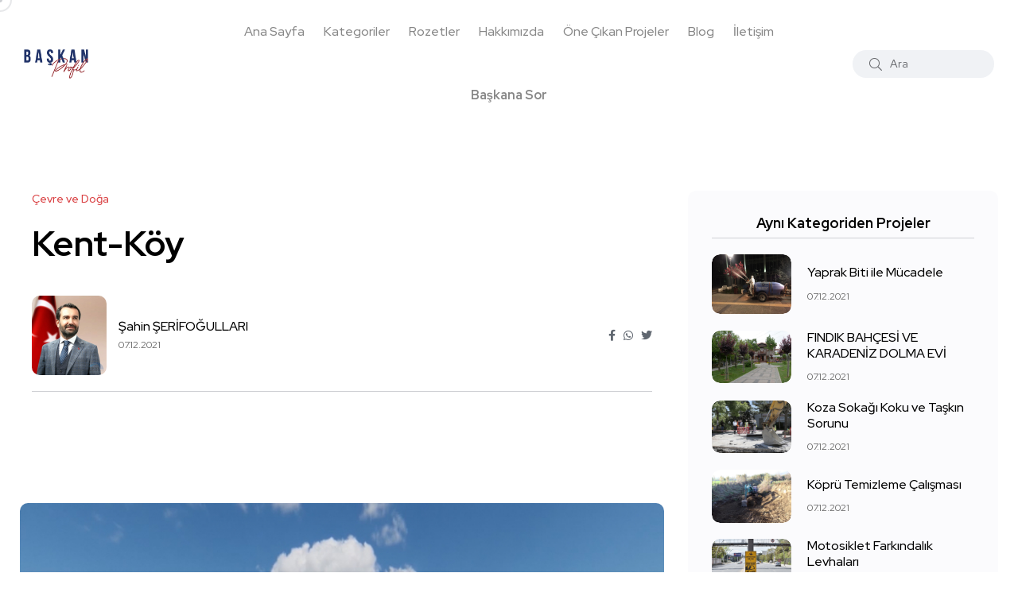

--- FILE ---
content_type: text/html; charset=UTF-8
request_url: https://baskanprofil.com/proje/kent-koy
body_size: 7681
content:


<!doctype html>
<html class="no-js" lang="tr">

<head>
	<script>(function(w,d,s,l,i){w[l]=w[l]||[];w[l].push({'gtm.start':
new Date().getTime(),event:'gtm.js'});var f=d.getElementsByTagName(s)[0],
j=d.createElement(s),dl=l!='dataLayer'?'&l='+l:'';j.async=true;j.src=
'https://www.googletagmanager.com/gtm.js?id='+i+dl;f.parentNode.insertBefore(j,f);
})(window,document,'script','dataLayer','GTM-WDQKT39');</script>
	<base href="https://baskanprofil.com/"/>
    <meta charset="utf-8">
    <meta http-equiv="x-ua-compatible" content="ie=edge">
    <title>Kent-Köy - Şahin ŞERİFOĞULLARI | Başkan Profil</title>
    <meta name="robots" content="index"/>
    <meta name="keywords" content=""/>
    <meta name="description" content="Başkan Profil ile Kent-Köy hakkında daha fazla bilgi edinin."/>
    <meta name="viewport" content="width=device-width, initial-scale=1, shrink-to-fit=no">
    <!-- Favicon -->
    <link rel="shortcut icon" type="image/x-icon" href="assets/images/favicon.png">

    <!-- CSS
    ============================================ -->

    <!-- Bootstrap CSS -->
    <link rel="stylesheet" href="assets/css/vendor/bootstrap.min.css">
    <link rel="stylesheet" href="assets/css/vendor/font-awesome.css">
    <link rel="stylesheet" href="assets/css/vendor/slick.css">
    <link rel="stylesheet" href="assets/css/vendor/slick-theme.css">
    <link rel="stylesheet" href="assets/css/vendor/base.css">
    <link rel="stylesheet" href="assets/css/plugins/plugins.css">
    <link rel="stylesheet" href="assets/css/style.css">

</head>

<body>
	<noscript><iframe src="https://www.googletagmanager.com/ns.html?id=GTM-WDQKT39"
height="0" width="0" style="display:none;visibility:hidden"></iframe></noscript>
    <div class="main-wrapper">
        <div class="mouse-cursor cursor-outer"></div>
        <div class="mouse-cursor cursor-inner"></div>


        <!-- Start Header -->
        <header class="header axil-header  header-light header-sticky ">
            <div class="header-wrap">
                <div class="row justify-content-between align-items-center">
                    <div class="col-xl-2 col-lg-2 col-md-2 col-sm-3 col-12">
                        <div class="logo">
                            <a href="/">
                                <img class="dark-logo" src="assets/images/logo/logo.png" alt="Başkan Profil Logo">
                                <img class="light-logo" src="assets/images/logo/logo-light.png" alt="Başkan Profil Logo">
                            </a>
                        </div>
                    </div>

                    <div class="col-xl-8 col-lg-8 d-none d-xl-block">
                        <div class="mainmenu-wrapper">
                            <nav class="mainmenu-nav">
    <!-- Start Mainmanu Nav -->
    <ul class="mainmenu">
        <li class="menu-item"><a href="/">Ana Sayfa</a>
        </li>

        <li class="menu-item-has-children"><a href="javascript:void(0)">Kategoriler</a>
            <ul class="axil-submenu">
                                    <li>
                        <a class="hover-flip-item-wrapper" href="kart/kultur-sanat">
                                                    <span class="hover-flip-item">
                        <span data-text="Kültür Sanat">Kültür Sanat</span>
                                                    </span>
                        </a>
                    </li>
                                    <li>
                        <a class="hover-flip-item-wrapper" href="kart/kadin">
                                                    <span class="hover-flip-item">
                        <span data-text="Kadın">Kadın</span>
                                                    </span>
                        </a>
                    </li>
                                    <li>
                        <a class="hover-flip-item-wrapper" href="kart/cevre-ve-doga">
                                                    <span class="hover-flip-item">
                        <span data-text="Çevre ve Doğa">Çevre ve Doğa</span>
                                                    </span>
                        </a>
                    </li>
                                    <li>
                        <a class="hover-flip-item-wrapper" href="kart/65-yas">
                                                    <span class="hover-flip-item">
                        <span data-text="65+ Yaş">65+ Yaş</span>
                                                    </span>
                        </a>
                    </li>
                                    <li>
                        <a class="hover-flip-item-wrapper" href="kart/afet-yonetimi">
                                                    <span class="hover-flip-item">
                        <span data-text="Afet Yönetimi">Afet Yönetimi</span>
                                                    </span>
                        </a>
                    </li>
                                    <li>
                        <a class="hover-flip-item-wrapper" href="kart/engelsiz">
                                                    <span class="hover-flip-item">
                        <span data-text="Engelsiz">Engelsiz</span>
                                                    </span>
                        </a>
                    </li>
                                    <li>
                        <a class="hover-flip-item-wrapper" href="kart/cocuk">
                                                    <span class="hover-flip-item">
                        <span data-text="Çocuk">Çocuk</span>
                                                    </span>
                        </a>
                    </li>
                                    <li>
                        <a class="hover-flip-item-wrapper" href="kart/sosyal-yardimlasma">
                                                    <span class="hover-flip-item">
                        <span data-text="Sosyal Yardımlaşma">Sosyal Yardımlaşma</span>
                                                    </span>
                        </a>
                    </li>
                                    <li>
                        <a class="hover-flip-item-wrapper" href="kart/avrupa-birligi">
                                                    <span class="hover-flip-item">
                        <span data-text="Avrupa Birliği">Avrupa Birliği</span>
                                                    </span>
                        </a>
                    </li>
                                    <li>
                        <a class="hover-flip-item-wrapper" href="kart/cinsiyet-esitligi">
                                                    <span class="hover-flip-item">
                        <span data-text="Cinsiyet Eşitliği">Cinsiyet Eşitliği</span>
                                                    </span>
                        </a>
                    </li>
                                    <li>
                        <a class="hover-flip-item-wrapper" href="kart/hayvan-haklari">
                                                    <span class="hover-flip-item">
                        <span data-text="Hayvan Hakları">Hayvan Hakları</span>
                                                    </span>
                        </a>
                    </li>
                                    <li>
                        <a class="hover-flip-item-wrapper" href="kart/ogrenci">
                                                    <span class="hover-flip-item">
                        <span data-text="Öğrenci">Öğrenci</span>
                                                    </span>
                        </a>
                    </li>
                                    <li>
                        <a class="hover-flip-item-wrapper" href="kart/turizm">
                                                    <span class="hover-flip-item">
                        <span data-text="Turizm">Turizm</span>
                                                    </span>
                        </a>
                    </li>
                                    <li>
                        <a class="hover-flip-item-wrapper" href="kart/istihdam">
                                                    <span class="hover-flip-item">
                        <span data-text="İstihdam">İstihdam</span>
                                                    </span>
                        </a>
                    </li>
                                    <li>
                        <a class="hover-flip-item-wrapper" href="kart/spor">
                                                    <span class="hover-flip-item">
                        <span data-text="Spor">Spor</span>
                                                    </span>
                        </a>
                    </li>
                                    <li>
                        <a class="hover-flip-item-wrapper" href="kart/saglik">
                                                    <span class="hover-flip-item">
                        <span data-text="Sağlık">Sağlık</span>
                                                    </span>
                        </a>
                    </li>
                                    <li>
                        <a class="hover-flip-item-wrapper" href="kart/egitim">
                                                    <span class="hover-flip-item">
                        <span data-text="Eğitim">Eğitim</span>
                                                    </span>
                        </a>
                    </li>
                                    <li>
                        <a class="hover-flip-item-wrapper" href="kart/teknoloji">
                                                    <span class="hover-flip-item">
                        <span data-text="Teknoloji">Teknoloji</span>
                                                    </span>
                        </a>
                    </li>
                                    <li>
                        <a class="hover-flip-item-wrapper" href="kart/uretim">
                                                    <span class="hover-flip-item">
                        <span data-text="Üretim">Üretim</span>
                                                    </span>
                        </a>
                    </li>
                                    <li>
                        <a class="hover-flip-item-wrapper" href="kart/girisimcilik">
                                                    <span class="hover-flip-item">
                        <span data-text="Girişimcilik">Girişimcilik</span>
                                                    </span>
                        </a>
                    </li>
                                    <li>
                        <a class="hover-flip-item-wrapper" href="kart/yonetim">
                                                    <span class="hover-flip-item">
                        <span data-text="Yönetim">Yönetim</span>
                                                    </span>
                        </a>
                    </li>
                            </ul>
        </li>
        <li class="menu-item-has-children"><a href="javascript:void(0)">Rozetler</a>
            <ul class="axil-submenu">
                                    <li>
                        <a class="hover-flip-item-wrapper" href="rozet/yoksulluga-son">
                                                    <span class="hover-flip-item">
                        <span data-text="Yoksulluğa Son">Yoksulluğa Son</span>
                                                    </span>
                        </a>
                    </li>
                                    <li>
                        <a class="hover-flip-item-wrapper" href="rozet/acliga-son">
                                                    <span class="hover-flip-item">
                        <span data-text="Açlığa Son">Açlığa Son</span>
                                                    </span>
                        </a>
                    </li>
                                    <li>
                        <a class="hover-flip-item-wrapper" href="rozet/saglik-ve-kaliteli-yasam">
                                                    <span class="hover-flip-item">
                        <span data-text="Sağlık ve Kaliteli Yaşam">Sağlık ve Kaliteli Yaşam</span>
                                                    </span>
                        </a>
                    </li>
                                    <li>
                        <a class="hover-flip-item-wrapper" href="rozet/nitelikli-egitim">
                                                    <span class="hover-flip-item">
                        <span data-text="Nitelikli Eğitim">Nitelikli Eğitim</span>
                                                    </span>
                        </a>
                    </li>
                                    <li>
                        <a class="hover-flip-item-wrapper" href="rozet/toplumsal-cinsiyet-esitligi">
                                                    <span class="hover-flip-item">
                        <span data-text="Toplumsal Cinsiyet Eşitliği">Toplumsal Cinsiyet Eşitliği</span>
                                                    </span>
                        </a>
                    </li>
                                    <li>
                        <a class="hover-flip-item-wrapper" href="rozet/temiz-su-ve-sanitasyon">
                                                    <span class="hover-flip-item">
                        <span data-text="Temiz Su ve Sanitasyon">Temiz Su ve Sanitasyon</span>
                                                    </span>
                        </a>
                    </li>
                                    <li>
                        <a class="hover-flip-item-wrapper" href="rozet/erisilebilir-ve-temiz-enerji">
                                                    <span class="hover-flip-item">
                        <span data-text="Erişilebilir ve Temiz Enerji">Erişilebilir ve Temiz Enerji</span>
                                                    </span>
                        </a>
                    </li>
                                    <li>
                        <a class="hover-flip-item-wrapper" href="rozet/insana-yakisir-is-ve-ekonomik-buyume">
                                                    <span class="hover-flip-item">
                        <span data-text="İnsana Yakışır İş ve Ekonomik Büyüme">İnsana Yakışır İş ve Ekonomik Büyüme</span>
                                                    </span>
                        </a>
                    </li>
                                    <li>
                        <a class="hover-flip-item-wrapper" href="rozet/sanayi-yenilikcilik-ve-altyapi">
                                                    <span class="hover-flip-item">
                        <span data-text="Sanayi, Yenilikçilik ve Altyapı">Sanayi, Yenilikçilik ve Altyapı</span>
                                                    </span>
                        </a>
                    </li>
                                    <li>
                        <a class="hover-flip-item-wrapper" href="rozet/esitsizliklerin-azaltilmasi">
                                                    <span class="hover-flip-item">
                        <span data-text="Eşitsizliklerin Azaltılması">Eşitsizliklerin Azaltılması</span>
                                                    </span>
                        </a>
                    </li>
                                    <li>
                        <a class="hover-flip-item-wrapper" href="rozet/surdurulebilir-sehirler-ve-topluluklar">
                                                    <span class="hover-flip-item">
                        <span data-text="Sürdürülebilir Şehirler ve Topluluklar">Sürdürülebilir Şehirler ve Topluluklar</span>
                                                    </span>
                        </a>
                    </li>
                                    <li>
                        <a class="hover-flip-item-wrapper" href="rozet/sorumlu-uretim-ve-tuketim">
                                                    <span class="hover-flip-item">
                        <span data-text="Sorumlu Üretim ve Tüketim">Sorumlu Üretim ve Tüketim</span>
                                                    </span>
                        </a>
                    </li>
                                    <li>
                        <a class="hover-flip-item-wrapper" href="rozet/iklim-eylemi">
                                                    <span class="hover-flip-item">
                        <span data-text="İklim Eylemi">İklim Eylemi</span>
                                                    </span>
                        </a>
                    </li>
                                    <li>
                        <a class="hover-flip-item-wrapper" href="rozet/sudaki-yasam">
                                                    <span class="hover-flip-item">
                        <span data-text="Sudaki Yaşam">Sudaki Yaşam</span>
                                                    </span>
                        </a>
                    </li>
                                    <li>
                        <a class="hover-flip-item-wrapper" href="rozet/karasal-yasam">
                                                    <span class="hover-flip-item">
                        <span data-text="Karasal Yaşam">Karasal Yaşam</span>
                                                    </span>
                        </a>
                    </li>
                                    <li>
                        <a class="hover-flip-item-wrapper" href="rozet/baris-adalet-ve-guclu-kurumlar">
                                                    <span class="hover-flip-item">
                        <span data-text="Barış, Adalet ve Güçlü Kurumlar">Barış, Adalet ve Güçlü Kurumlar</span>
                                                    </span>
                        </a>
                    </li>
                                    <li>
                        <a class="hover-flip-item-wrapper" href="rozet/amaclar-icin-ortakliklar">
                                                    <span class="hover-flip-item">
                        <span data-text="Amaçlar İçin Ortaklıklar">Amaçlar İçin Ortaklıklar</span>
                                                    </span>
                        </a>
                    </li>
                            </ul>
        </li>
        <li class="menu-item"><a href="hakkimizda">Hakkımızda</a>
        </li>
        <li class="menu-item"><a href="vitrin">Öne Çıkan Projeler</a>
        </li>
        <li class="menu-item"><a href="blog">Blog</a>
        </li>
        <li class="menu-item"><a href="iletisim">İletişim</a>
        </li>
        <li class="menu-item"><a href="baskana-sor"><span class="fw-bolder">Başkana Sor</span></a>
        </li>
    </ul>
    <!-- End Mainmanu Nav -->
</nav>                        </div>
                    </div>

                    <div class="col-xl-2 col-lg-2 col-md-2 col-sm-9 col-12">
                        <div class="header-search text-end d-flex align-items-center">
                            <form class="header-search-form d-sm-block d-none" method="GET" action="arama-sonuclari">
                                <div class="axil-search form-group">
                                    <button type="submit" class="search-button" aria-label="ara" disabled="disabled"><i class="fal fa-search"></i></button>
                                    <input type="text" id="q" name="q" class="form-control arama" placeholder="Ara">
                                </div>
                            </form>
                            <div class="mobile-search-wrapper d-sm-none d-block">
                                <button class="search-button-toggle" aria-label="toggle"><i class="fal fa-search"></i></button>
                                <form class="header-search-form" method="GET" action="arama-sonuclari">
                                    <div class="axil-search form-group">
                                        <button type="submit" class="search-button" aria-label="ara" disabled="disabled"><i class="fal fa-search"></i></button>
                                        <input type="text" id="q" name="q" class="form-control mobile-arama" placeholder="Ara">
                                    </div>
                                </form>
                            </div>
                            <!-- Start Hamburger Menu  -->
                            <div class="hamburger-menu d-block d-xl-none">
                                <div class="hamburger-inner">
                                    <div class="icon"><i class="fal fa-bars"></i></div>
                                </div>
                            </div>
                            <!-- End Hamburger Menu  -->
                        </div>
                    </div>
                </div>
            </div>
        </header>
        <!-- Start Header -->

        <!-- Start Mobile Menu Area  -->
        <div class="popup-mobilemenu-area">
    <div class="inner">
        <div class="mobile-menu-top">
            <div class="logo">
                <a href="/">
                    <img class="dark-logo" src="assets/images/logo/logo.png" alt="Başkan Profil Logo">
                    <img class="light-logo" src="assets/images/logo/logo.png" alt="Başkan Profil Logo">
                </a>
            </div>
            <div class="mobile-close">
                <div class="icon">
                    <i class="fal fa-times"></i>
                </div>
            </div>
        </div>
        <ul class="mainmenu">
            <li class="menu-item"><a href="/">Ana Sayfa</a>
            </li>

            <li class="menu-item-has-children"><a href="javascript:void(0)">Kategoriler</a>
                <ul class="axil-submenu">
                                            <li>
                            <a href="kart/kultur-sanat">Kültür Sanat</a>
                        </li>
                                            <li>
                            <a href="kart/kadin">Kadın</a>
                        </li>
                                            <li>
                            <a href="kart/cevre-ve-doga">Çevre ve Doğa</a>
                        </li>
                                            <li>
                            <a href="kart/65-yas">65+ Yaş</a>
                        </li>
                                            <li>
                            <a href="kart/afet-yonetimi">Afet Yönetimi</a>
                        </li>
                                            <li>
                            <a href="kart/engelsiz">Engelsiz</a>
                        </li>
                                            <li>
                            <a href="kart/cocuk">Çocuk</a>
                        </li>
                                            <li>
                            <a href="kart/sosyal-yardimlasma">Sosyal Yardımlaşma</a>
                        </li>
                                            <li>
                            <a href="kart/avrupa-birligi">Avrupa Birliği</a>
                        </li>
                                            <li>
                            <a href="kart/cinsiyet-esitligi">Cinsiyet Eşitliği</a>
                        </li>
                                            <li>
                            <a href="kart/hayvan-haklari">Hayvan Hakları</a>
                        </li>
                                            <li>
                            <a href="kart/ogrenci">Öğrenci</a>
                        </li>
                                            <li>
                            <a href="kart/turizm">Turizm</a>
                        </li>
                                            <li>
                            <a href="kart/istihdam">İstihdam</a>
                        </li>
                                            <li>
                            <a href="kart/spor">Spor</a>
                        </li>
                                            <li>
                            <a href="kart/saglik">Sağlık</a>
                        </li>
                                            <li>
                            <a href="kart/egitim">Eğitim</a>
                        </li>
                                            <li>
                            <a href="kart/teknoloji">Teknoloji</a>
                        </li>
                                            <li>
                            <a href="kart/uretim">Üretim</a>
                        </li>
                                            <li>
                            <a href="kart/girisimcilik">Girişimcilik</a>
                        </li>
                                            <li>
                            <a href="kart/yonetim">Yönetim</a>
                        </li>
                                    </ul>
            </li>
            <li class="menu-item-has-children"><a href="javascript:void(0)">Rozetler</a>
                <ul class="axil-submenu">
                                            <li>
                            <a href="rozet/yoksulluga-son">Yoksulluğa Son</a>
                        </li>
                                            <li>
                            <a href="rozet/acliga-son">Açlığa Son</a>
                        </li>
                                            <li>
                            <a href="rozet/saglik-ve-kaliteli-yasam">Sağlık ve Kaliteli Yaşam</a>
                        </li>
                                            <li>
                            <a href="rozet/nitelikli-egitim">Nitelikli Eğitim</a>
                        </li>
                                            <li>
                            <a href="rozet/toplumsal-cinsiyet-esitligi">Toplumsal Cinsiyet Eşitliği</a>
                        </li>
                                            <li>
                            <a href="rozet/temiz-su-ve-sanitasyon">Temiz Su ve Sanitasyon</a>
                        </li>
                                            <li>
                            <a href="rozet/erisilebilir-ve-temiz-enerji">Erişilebilir ve Temiz Enerji</a>
                        </li>
                                            <li>
                            <a href="rozet/insana-yakisir-is-ve-ekonomik-buyume">İnsana Yakışır İş ve Ekonomik Büyüme</a>
                        </li>
                                            <li>
                            <a href="rozet/sanayi-yenilikcilik-ve-altyapi">Sanayi, Yenilikçilik ve Altyapı</a>
                        </li>
                                            <li>
                            <a href="rozet/esitsizliklerin-azaltilmasi">Eşitsizliklerin Azaltılması</a>
                        </li>
                                            <li>
                            <a href="rozet/surdurulebilir-sehirler-ve-topluluklar">Sürdürülebilir Şehirler ve Topluluklar</a>
                        </li>
                                            <li>
                            <a href="rozet/sorumlu-uretim-ve-tuketim">Sorumlu Üretim ve Tüketim</a>
                        </li>
                                            <li>
                            <a href="rozet/iklim-eylemi">İklim Eylemi</a>
                        </li>
                                            <li>
                            <a href="rozet/sudaki-yasam">Sudaki Yaşam</a>
                        </li>
                                            <li>
                            <a href="rozet/karasal-yasam">Karasal Yaşam</a>
                        </li>
                                            <li>
                            <a href="rozet/baris-adalet-ve-guclu-kurumlar">Barış, Adalet ve Güçlü Kurumlar</a>
                        </li>
                                            <li>
                            <a href="rozet/amaclar-icin-ortakliklar">Amaçlar İçin Ortaklıklar</a>
                        </li>
                                    </ul>
            </li>
            <li class="menu-item"><a href="hakkimizda">Hakkımızda</a>
            </li>
            <li class="menu-item"><a href="vitrin">Öne Çıkan Projeler</a>
            </li>
            <li class="menu-item"><a href="blog">Blog</a>
            </li>
            <li class="menu-item"><a href="iletisim">İletişim</a>
            </li>
            <li class="menu-item"><a href="baskana-sor"><span class="fw-bolder">Başkana Sor</span></a>
            </li>
        </ul>
    </div>
</div>        <!-- End Mobile Menu Area  -->




        <!-- Start Post Single Wrapper  -->
        <div class="post-single-wrapper axil-section-gap bg-color-white">
            <div class="container">
                <div class="row">
                    <div class="col-lg-8">
                        <!-- Start Banner Area -->
                        <div class="banner banner-single-post post-formate post-video axil-section-gapBottom">
                            <div class="container">
                                <div class="row">
                                    <div class="col-lg-12">
                                        <!-- Start Single Slide  -->
                                        <div class="content-block">
                                            <!-- Start Post Content  -->
                                            <div class="post-content">
                                                <div class="post-cat">
                                                    <div class="post-cat-list">
                                                        <a class="hover-flip-item-wrapper" href="kart/cevre-ve-doga">
                                                            <span class="hover-flip-item">
                                                                <span data-text="Çevre ve Doğa">Çevre ve Doğa</span>
                                                            </span>
                                                        </a>
                                                    </div>
                                                </div>
                                                <h1 class="title">Kent-Köy</h1>
                                                <!-- Post Meta  -->
                                                <div class="post-meta-wrapper">
                                                    <div class="post-meta">
                                                        <div class="post-author-avatar ">
                                                            <img src="assets/images/baskan/23-merkez.jpg" style="height:100px; width: auto;" alt="Şahin ŞERİFOĞULLARI">
                                                        </div>
                                                        <div class="content">
                                                            <h6 class="post-author-name">
                                                                <a class="hover-flip-item-wrapper" href="baskan/sahin-serifogullari">
                                                                    <span class="hover-flip-item">
                                                                        <span data-text="Şahin ŞERİFOĞULLARI">Şahin ŞERİFOĞULLARI</span>
                                                                    </span>
                                                                </a>
                                                            </h6>
                                                            <ul class="post-meta-list">
                                                                <li>07.12.2021</li>
                                                            </ul>
                                                        </div>
                                                    </div>
                                                    <ul class="social-share-transparent justify-content-end">
                                                        <li><a href="https://www.facebook.com/sharer/sharer.php?u=https://baskanprofil.com/proje/kent-koy" target="_blank""><i class="fab fa-facebook-f"></i></a></li>
                                                        <li><a href="https://wa.me/?text=https://baskanprofil.com/proje/kent-koy" target="_blank"><i class="fab fa-whatsapp"></i></a></li>
                                                        <li><a href="http://twitter.com/share?url=https://baskanprofil.com/proje/kent-koy" target="_blank"><i class="fab fa-twitter"></i></a></li>
                                                    </ul>
                                                </div>
                                            </div>
                                            <!-- End Post Content  -->
                                        </div>
                                        <!-- End Single Slide  -->
                                    </div>
                                </div>
                            </div>
                        </div>
                        <!-- End Banner Area -->

                        <div class="axil-post-details">
                            <figure class="wp-block-image">
                                <img src="assets/images/proje/72191-3.jpg" alt="Kent-Köy">
                                <figcaption>Kent-Köy</figcaption>
                            </figure>

                            <p>&Ccedil;ocukların doğal yaşamı tanıma fırsatı yakalayacakları Kent-K&ouml;y projesi &ccedil;alışmaları başladı. &Ccedil;ayda&ccedil;ıra Mahallesi TOKİ 1. Etap konutları arkasında yer alan 45.211 m&sup2;&nbsp;alan &uuml;zerinde hayata ge&ccedil;irilen proje, 42.000 m&sup2;&nbsp;bitkisel peyzaj alanı, 3.000 m&sup2; yapısal peyzaj alanı, 527 m&sup2;&nbsp;yapı alanı şeklinde tasarlandı.</p>

<p>Projeyi kapsayan alanın ortasında daire ile &ccedil;evirili 6.500 m&sup2; alana sahip bir ada oluşturulacak ve k&ouml;y olarak tasarlanacak. Adanın etrafındaki b&ouml;l&uuml;mler ise kent olarak tasarlanacak.</p>

<p>K&ouml;y olarak tasarlanan adanın etrafında kent yaşamının birer par&ccedil;ası olarak eğlenme, dinlenme ve sportif faaliyetlere olanak sağlayan 465 metre uzunluğunda gezinti yolu, 780 metre uzunluğunda koşu parkuru, 795 metre uzunluğunda bisiklet yolu ile iskele &ccedil;alışmaları ile 75 metre uzunluğundaki panoramik k&ouml;pr&uuml; &ccedil;alışmaları da tamamlandı.&nbsp;</p>
                                                        <h2>Galeri</h2>
                            <figure class="wp-block-image">
                                <div class="post-gallery-activation axil-slick-arrow arrow-between-side">
                                                                        <div class="post-images">
                                        <img src="assets/images/proje/30258-624.jpg" style="width:810px; height: auto;" alt="Kent-Köy">
                                    </div>
                                                                        <div class="post-images">
                                        <img src="assets/images/proje/78257-624.jpg" style="width:810px; height: auto;" alt="Kent-Köy">
                                    </div>
                                                                    </div>
                                <figcaption>Kent-Köy</figcaption>
                            </figure>
                            
                            <div class="social-share-block">
                                <div class="post-like">
                                    <!--<a href="javascript:void(0)"><i class="fal fa-thumbs-up"></i><span>2.2k Like</span></a>-->
                                </div>
                                <ul class="social-icon icon-rounded-transparent md-size">
                                    <li><a href="https://www.facebook.com/sharer/sharer.php?u=https://baskanprofil.com/proje/kent-koy" target="_blank""><i class="fab fa-facebook-f"></i></a></li>
                                    <li><a href="https://wa.me/?text=https://baskanprofil.com/proje/kent-koy" target="_blank"><i class="fab fa-whatsapp"></i></a></li>
                                    <li><a href="http://twitter.com/share?url=https://baskanprofil.com/proje/kent-koy" target="_blank"><i class="fab fa-twitter"></i></a></li>
                                </ul>
                            </div>



                            <!-- Start Comment Form Area  -->
                            <div class="axil-comment-area">
                                <div class="axil-total-comment-post">
                                    <div class="title">
                                        <h4 class="mb--0">0 Yorum</h4>
                                    </div>
                                </div>

                                <!-- Start Comment Respond  -->
                                <div class="comment-respond">
                                    <h4 class="title">Yorum Yap</h4>
                                    <form id="yorum_form" name="yorum_form">
                                        <input type="hidden" id="proje_id" name="proje_id" value="624">
                                        <p class="comment-notes"><span id="email-notes">Yorumlarınız editör onayından geçtikten sonra yayınlanacaktır.</span></p>
                                        <div class="row row--10">
                                            <div class="col-lg-6 col-md-6 col-12">
                                                <div class="form-group">
                                                    <label for="ad">Adınız</label>
                                                    <input id="ad" name="ad" type="text">
                                                </div>
                                            </div>
                                            <div class="col-lg-6 col-md-6 col-12">
                                                <div class="form-group">
                                                    <label for="email">Email Adresiniz</label>
                                                    <input id="email" name="email" type="email">
                                                </div>
                                            </div>
                                            <div class="col-12">
                                                <div class="form-group">
                                                    <label for="yorum">Yorumunuz</label>
                                                    <textarea id="yorum" name="yorum"></textarea>
                                                </div>
                                            </div>
                                            <div class="col-lg-12">
                                                <div class="form-submit cerchio">
                                                    <input name="submit" type="submit" id="submit" class="axil-button button-rounded" value="Yorumu Gönder">
                                                </div>
                                            </div>

                                            <p id="basarili" class="comment-notes arama-none mt--10"><span id="email-notes">Yorumunuz alındı. İncelemenin ardından yayınlanacaktır.</span></p>
                                            <p id="basarisiz" class="comment-notes arama-none mt--10"><span id="email-notes">Bir hata oluştu. Lütfen daha sonra tekrar deneyiniz.</span></p>
                                        </div>
                                    </form>
                                </div>
                                <!-- End Comment Respond  -->

                                <!-- Start Comment Area  -->
                                                                <!-- End Comment Area  -->
                            </div>
                            <!-- End Comment Form Area  -->


                        </div>
                    </div>
                    <div class="col-lg-4">
                        <!-- Start Sidebar Area  -->
                        <div class="sidebar-inner">
                            <!-- Start Single Widget  -->
                                                        <!-- End Single Widget  -->



                            <!-- Start Single Widget  -->
                            <div class="axil-single-widget widget widget_postlist mb--30">
                                <h5 class="widget-title">Aynı Kategoriden Projeler</h5>
                                <!-- Start Post List  -->
                                <div class="post-medium-block">

                                    <!-- Start Single Post  -->
                                                                        <div class="content-block post-medium mb--20">
                                        <div class="post-thumbnail">
                                            <a href="proje/yaprak-biti-ile-mucadele-2">
                                                <img src="assets/images/proje/97712-3.jpeg" alt="Yaprak Biti ile Mücadele">
                                            </a>
                                        </div>
                                        <div class="post-content">
                                            <h6 class="title"><a href="proje/yaprak-biti-ile-mucadele-2">Yaprak Biti ile Mücadele</a></h6>
                                            <div class="post-meta">
                                                <ul class="post-meta-list">
                                                    <li>07.12.2021</li>
                                                </ul>
                                            </div>
                                        </div>
                                    </div>
                                                                        <div class="content-block post-medium mb--20">
                                        <div class="post-thumbnail">
                                            <a href="proje/findik-bahcesi-ve-karadeniz-dolma-evi">
                                                <img src="assets/images/proje/13274.jpg" alt="FINDIK BAHÇESİ VE KARADENİZ DOLMA EVİ">
                                            </a>
                                        </div>
                                        <div class="post-content">
                                            <h6 class="title"><a href="proje/findik-bahcesi-ve-karadeniz-dolma-evi">FINDIK BAHÇESİ VE KARADENİZ DOLMA EVİ</a></h6>
                                            <div class="post-meta">
                                                <ul class="post-meta-list">
                                                    <li>07.12.2021</li>
                                                </ul>
                                            </div>
                                        </div>
                                    </div>
                                                                        <div class="content-block post-medium mb--20">
                                        <div class="post-thumbnail">
                                            <a href="proje/koza-sokagi-koku-ve-taskin-sorunu">
                                                <img src="assets/images/proje/85912.jpg" alt="Koza Sokağı Koku ve Taşkın Sorunu">
                                            </a>
                                        </div>
                                        <div class="post-content">
                                            <h6 class="title"><a href="proje/koza-sokagi-koku-ve-taskin-sorunu">Koza Sokağı Koku ve Taşkın Sorunu</a></h6>
                                            <div class="post-meta">
                                                <ul class="post-meta-list">
                                                    <li>07.12.2021</li>
                                                </ul>
                                            </div>
                                        </div>
                                    </div>
                                                                        <div class="content-block post-medium mb--20">
                                        <div class="post-thumbnail">
                                            <a href="proje/bayindir-kopru-temizleme-calismasi">
                                                <img src="assets/images/proje/32603-3.jpg" alt="Köprü Temizleme Çalışması">
                                            </a>
                                        </div>
                                        <div class="post-content">
                                            <h6 class="title"><a href="proje/bayindir-kopru-temizleme-calismasi">Köprü Temizleme Çalışması</a></h6>
                                            <div class="post-meta">
                                                <ul class="post-meta-list">
                                                    <li>07.12.2021</li>
                                                </ul>
                                            </div>
                                        </div>
                                    </div>
                                                                        <div class="content-block post-medium mb--20">
                                        <div class="post-thumbnail">
                                            <a href="proje/motosiklet-farkindalik-levhalari">
                                                <img src="assets/images/proje/56056.jpg" alt="Motosiklet Farkındalık Levhaları ">
                                            </a>
                                        </div>
                                        <div class="post-content">
                                            <h6 class="title"><a href="proje/motosiklet-farkindalik-levhalari">Motosiklet Farkındalık Levhaları </a></h6>
                                            <div class="post-meta">
                                                <ul class="post-meta-list">
                                                    <li>07.12.2021</li>
                                                </ul>
                                            </div>
                                        </div>
                                    </div>
                                                                        <div class="content-block post-medium mb--20">
                                        <div class="post-thumbnail">
                                            <a href="proje/ceren-ozdemir-parki">
                                                <img src="assets/images/proje/15658-3.jpg" alt="Ceren Özdemir Parkı">
                                            </a>
                                        </div>
                                        <div class="post-content">
                                            <h6 class="title"><a href="proje/ceren-ozdemir-parki">Ceren Özdemir Parkı</a></h6>
                                            <div class="post-meta">
                                                <ul class="post-meta-list">
                                                    <li>07.12.2021</li>
                                                </ul>
                                            </div>
                                        </div>
                                    </div>
                                                                        <div class="content-block post-medium mb--20">
                                        <div class="post-thumbnail">
                                            <a href="proje/bahce-market">
                                                <img src="assets/images/proje/91550.jpg" alt="Bahçe Market">
                                            </a>
                                        </div>
                                        <div class="post-content">
                                            <h6 class="title"><a href="proje/bahce-market">Bahçe Market</a></h6>
                                            <div class="post-meta">
                                                <ul class="post-meta-list">
                                                    <li>07.12.2021</li>
                                                </ul>
                                            </div>
                                        </div>
                                    </div>
                                                                        <!-- End Single Post  -->

                                    <!-- Start Single Post  -->
                                </div>
                                <!-- End Post List  -->

                            </div>
                            <!-- End Single Widget  -->
                        </div>
                        <!-- End Sidebar Area  -->
                    </div>
                </div>
            </div>
        </div>
        <!-- End Post Single Wrapper  -->

        <!-- Start Post Grid Area  -->
        <div class="axil-post-grid-area axil-section-gap bg-color-grey">
            <div class="container">
                <div class="row">
                    <div class="col-lg-12">
                        <div class="axil-social-wrapper bg-color-white radius">
                            <div class="row">
                                <div class="col-lg-12">
                                    <div class="section-title">
                                        <h2 class="title">Bizi Takip Edin</h2>
                                    </div>
                                </div>
                            </div>
                            <hr>
                            <ul class="social-with-text">
                                <li class="twitter"><a href="https://twitter.com/baskanprofil" target="_blank"><i class="fab fa-twitter"></i><span>Twitter</span></a></li>
                                <li class="facebook"><a href="https://www.facebook.com/baskanprofilcom/" target="_blank"><i class="fab fa-facebook-f"></i><span>Facebook</span></a></li>
                                <li class="instagram"><a href="https://www.instagram.com/baskanprofilcom/" target="_blank"><i class="fab fa-instagram"></i><span>Instagram</span></a></li>
                                <li class="youtube"><a href="https://www.youtube.com/channel/UCCt09i0fmpuAmIr_R-E_66w" target="_blank"><i class="fab fa-youtube"></i><span>Youtube</span></a></li>
                            </ul>
                        </div>
                    </div>
                </div>
            </div>
        </div>
        <!-- End Post Grid Area  -->

        <!-- Start Footer Area  -->
        <div class="axil-footer-area axil-footer-style-1 footer-variation-2">
    <div class="footer-mainmenu">
        <div class="container">
            <div class="row">
                <div class="col-lg-4 col-md-4 col-sm-12 col-12">
                    <div class="footer-widget">
                        <h2 class="title">Kategoriler</h2>
                        <div class="inner">
                            <ul class="ft-menu-list">
                                                                    <li><a href="kart/kultur-sanat">Kültür Sanat</a></li>
                                                                    <li><a href="kart/kadin">Kadın</a></li>
                                                                    <li><a href="kart/cevre-ve-doga">Çevre ve Doğa</a></li>
                                                                    <li><a href="kart/65-yas">65+ Yaş</a></li>
                                                                    <li><a href="kart/afet-yonetimi">Afet Yönetimi</a></li>
                                                                    <li><a href="kart/engelsiz">Engelsiz</a></li>
                                                                    <li><a href="kart/cocuk">Çocuk</a></li>
                                                                    <li><a href="kart/sosyal-yardimlasma">Sosyal Yardımlaşma</a></li>
                                                                    <li><a href="kart/avrupa-birligi">Avrupa Birliği</a></li>
                                                                    <li><a href="kart/cinsiyet-esitligi">Cinsiyet Eşitliği</a></li>
                                                                    <li><a href="kart/hayvan-haklari">Hayvan Hakları</a></li>
                                                                    <li><a href="kart/ogrenci">Öğrenci</a></li>
                                                                    <li><a href="kart/turizm">Turizm</a></li>
                                                                    <li><a href="kart/istihdam">İstihdam</a></li>
                                                                    <li><a href="kart/spor">Spor</a></li>
                                                                    <li><a href="kart/saglik">Sağlık</a></li>
                                                                    <li><a href="kart/egitim">Eğitim</a></li>
                                                                    <li><a href="kart/teknoloji">Teknoloji</a></li>
                                                                    <li><a href="kart/uretim">Üretim</a></li>
                                                                    <li><a href="kart/girisimcilik">Girişimcilik</a></li>
                                                                    <li><a href="kart/yonetim">Yönetim</a></li>
                                                            </ul>
                        </div>
                    </div>
                </div>
                <div class="col-lg-4 col-md-4 col-sm-12 col-12">
                    <div class="footer-widget">
                        <h2 class="title">BM Sürdürülebilir Kalkınma Amaçları</h2>
                        <div class="inner">
                            <ul class="ft-menu-list">
                                                                    <li><a href="rozet/yoksulluga-son">Yoksulluğa Son</a></li>
                                                                    <li><a href="rozet/acliga-son">Açlığa Son</a></li>
                                                                    <li><a href="rozet/saglik-ve-kaliteli-yasam">Sağlık ve Kaliteli Yaşam</a></li>
                                                                    <li><a href="rozet/nitelikli-egitim">Nitelikli Eğitim</a></li>
                                                                    <li><a href="rozet/toplumsal-cinsiyet-esitligi">Toplumsal Cinsiyet Eşitliği</a></li>
                                                                    <li><a href="rozet/temiz-su-ve-sanitasyon">Temiz Su ve Sanitasyon</a></li>
                                                                    <li><a href="rozet/erisilebilir-ve-temiz-enerji">Erişilebilir ve Temiz Enerji</a></li>
                                                                    <li><a href="rozet/insana-yakisir-is-ve-ekonomik-buyume">İnsana Yakışır İş ve Ekonomik Büyüme</a></li>
                                                                    <li><a href="rozet/sanayi-yenilikcilik-ve-altyapi">Sanayi, Yenilikçilik ve Altyapı</a></li>
                                                                    <li><a href="rozet/esitsizliklerin-azaltilmasi">Eşitsizliklerin Azaltılması</a></li>
                                                                    <li><a href="rozet/surdurulebilir-sehirler-ve-topluluklar">Sürdürülebilir Şehirler ve Topluluklar</a></li>
                                                                    <li><a href="rozet/sorumlu-uretim-ve-tuketim">Sorumlu Üretim ve Tüketim</a></li>
                                                                    <li><a href="rozet/iklim-eylemi">İklim Eylemi</a></li>
                                                                    <li><a href="rozet/sudaki-yasam">Sudaki Yaşam</a></li>
                                                                    <li><a href="rozet/karasal-yasam">Karasal Yaşam</a></li>
                                                                    <li><a href="rozet/baris-adalet-ve-guclu-kurumlar">Barış, Adalet ve Güçlü Kurumlar</a></li>
                                                                    <li><a href="rozet/amaclar-icin-ortakliklar">Amaçlar İçin Ortaklıklar</a></li>
                                                            </ul>
                        </div>
                    </div>
                </div>
                <div class="col-lg-4 col-md-4 col-sm-12 col-12">
                    <div class="footer-widget">
                        <h2 class="title">Blog</h2>
                        <div class="inner">
                            <ul class="ft-menu-list">
                                                                    <li><a href="blog-detay/bir-surdurulebilir-sehir-ornegi-malmo-yesil-ve-mavi">Bir Sürdürülebilir Şehir Örneği Malmö: Yeşil ve Mavi</a></li>
                                                                    <li><a href="blog-detay/halkimiza-hesap-veriyoruz">"Halkımıza Hesap Veriyoruz" </a></li>
                                                                    <li><a href="blog-detay/insan-faaliyetleri-iklimi-degistiriyor">İnsan Faaliyetleri İklimi Değiştiriyor</a></li>
                                                                    <li><a href="blog-detay/bloomberg-kuresel-belediye-baskanlari-yarismasi-nin-kazanani-ekrem-imamoglu">Bloomberg Küresel Belediye Başkanları Yarışması’nın Kazananı Ekrem İMAMOĞLU</a></li>
                                                                    <li><a href="blog-detay/dunyanin-en-iyi-bes-geri-donusum-ulkesi">Dünyanın En İyi Beş Geri Dönüşüm Ülkesi</a></li>
                                                                    <li><a href="blog-detay/dunyadan-ornekler-2021-dunya-belediye-baskani-surdurulebilirlik-odulu-sahibi-ricardo-rio-ve-braga-sehri">Dünyadan Örnekler - 2021 Dünya Belediye Başkanı Sürdürülebilirlik Ödülü Sahibi Ricardo Rio ve Braga Şehri</a></li>
                                                                    <li><a href="blog-detay/turkiye-saglikli-kentler-birligi">Türkiye Sağlıklı Kentler Birliği</a></li>
                                                                    <li><a href="blog-detay/2021-enler">2021 Enler</a></li>
                                                            </ul>
                        </div>
                    </div>
                </div>
            </div>
        </div>
    </div>

    <!-- Start Footer Top Area  -->
    <div class="footer-top">
        <div class="container">
            <div class="row">

                <div class="col-lg-4 col-md-4">
                    <div class="logo">
                        <a href="index">
                            <img class="dark-logo" src="assets/images/logo/logo.png" alt="Başkan Profil Logo">
                            <img class="white-logo" src="assets/images/logo/logo.png" alt="Başkan Profil Logo">
                        </a>
                    </div>
                </div>

                <div class="col-lg-8 col-md-8">
                    <!-- Start Post List  -->
                    <div class="d-flex justify-content-start mt_sm--15 justify-content-md-end align-items-center flex-wrap">
                        <h5 class="follow-title mb--0 mr--20">Bizi Takip Edin</h5>
                        <ul class="social-icon color-tertiary md-size justify-content-start">
                            <li><a href="https://www.facebook.com/baskanprofilcom/" target="_blank"><i class="fab fa-facebook-f"></i></a></li>
                            <li><a href="https://www.instagram.com/baskanprofilcom/" target="_blank"><i class="fab fa-instagram"></i></a></li>
                            <li><a href="https://twitter.com/baskanprofil" target="_blank"><i class="fab fa-twitter"></i></a></li>
                            <li><a href="https://www.youtube.com/channel/UCCt09i0fmpuAmIr_R-E_66w" target="_blank"><i class="fab fa-youtube"></i></a></li>
                        </ul>
                    </div>
                    <!-- End Post List  -->
                </div>

            </div>
        </div>
    </div>
    <!-- End Footer Top Area  -->

    <!-- Start Copyright Area  -->
    <div class="copyright-area">
        <div class="container">
            <div class="row align-items-center">
                <div class="col-lg-9 col-md-8">
                    <div class="copyright-left">
                        <ul class="mainmenu justify-content-start">
                            <li>
                                <a class="hover-flip-item-wrapper" href="iletisim">
                                            <span class="hover-flip-item">
                                        <span data-text="İletişim">İletişim</span>
                                            </span>
                                </a>
                            </li>
                            <li>
                                <a class="hover-flip-item-wrapper" href="hakkimizda">
                                            <span class="hover-flip-item">
                                        <span data-text="Hakkımızda">Hakkımızda</span>
                                            </span>
                                </a>
                            </li>
                            <li>
                                <a class="hover-flip-item-wrapper" href="cerez-kullanimi">
                                            <span class="hover-flip-item">
                                        <span data-text="Çerez Kullanımı Metni">Çerez Kullanımı Metni</span>
                                            </span>
                                </a>
                            </li>
                        </ul>
                    </div>
                </div>
                <div class="col-lg-3 col-md-4">
                    <div class="copyright-right text-start text-md-end mt_sm--20">
                        <p class="b3">Tüm Hakları Saklıdır © 2022</p>
                    </div>
                </div>
                <div class="row">
                    <div class="col-12 text-center">
                        <a href="https://cetus.com.tr" target="_blank"><img src="https://cetus.com.tr/img/logo/logo.svg" style="height: 40px ;" alt="Cetus Yazılım"></a>
                    </div>
                </div>
            </div>
        </div>
    </div>
    <!-- End Copyright Area  -->
</div>        <!-- End Footer Area  -->

        <!-- Start Back To Top  -->
        <a id="backto-top"></a>
        <!-- End Back To Top  -->

    </div>

    <!-- JS
============================================ -->
    <!-- Modernizer JS -->
    <script src="assets/js/vendor/modernizr.min.js"></script>
    <!-- jQuery JS -->
    <script src="https://ajax.googleapis.com/ajax/libs/jquery/3.6.1/jquery.min.js"></script>
    <!-- Bootstrap JS -->
    <script src="assets/js/vendor/bootstrap.min.js"></script>
    <script src="assets/js/vendor/slick.min.js"></script>
    <script src="https://cdnjs.cloudflare.com/ajax/libs/gsap/3.11.3/gsap.min.js" integrity="sha512-gmwBmiTVER57N3jYS3LinA9eb8aHrJua5iQD7yqYCKa5x6Jjc7VDVaEA0je0Lu0bP9j7tEjV3+1qUm6loO99Kw==" crossorigin="anonymous" referrerpolicy="no-referrer"></script>
    <script src="assets/js/vendor/js.cookie.js"></script>
    <script src="assets/js/vendor/jquery.style.switcher.js"></script>


    <!-- Main JS -->
    <script src="assets/js/main.js"></script>
    <script>
        $(document).ready(function()
        {
            $("#yorum_form").on('submit',function(event){

                //disable the default form submission
                event.preventDefault();

                //grab all form data
                var formData = new FormData($("#yorum_form")[0]);
                $.ajax({
                    url: 'yorum_post.php',
                    type: 'POST',
                    data: formData,
                    async: false,
                    cache: false,
                    contentType: false,
                    processData: false,
                    success: function (data) {
                        if(data.trim()=="basarili")
                        {
                            $('#basarili').removeClass('arama-none');
                            window.setTimeout(function(){
                                window.location.reload();

                            }, 3500);
                        }

                        else
                        {
                            $('#basarisiz').removeClass('arama-none');
                            window.setTimeout(function(){
                                window.location.reload();

                            }, 3500);
                        }

                    }
                });

                return false;
            });
        });
    </script>

</body>

</html>

--- FILE ---
content_type: image/svg+xml
request_url: https://cetus.com.tr/img/logo/logo.svg
body_size: 5399
content:
<svg xmlns="http://www.w3.org/2000/svg" viewBox="0 0 869.56 415.21"><defs><style>.cls-1,.cls-2{fill:#c8102e;stroke:#c8102e;stroke-miterlimit:10;}.cls-1{stroke-width:4px;}.cls-2{font-size:172px;font-family:HurmeGeometricSans3-SemiBold, "Hurme Geometric Sans 3";font-weight:600;}.cls-3{letter-spacing:-0.01em;}.cls-4{letter-spacing:0em;}.cls-5{letter-spacing:-0.01em;}</style></defs><g id="katman_2" data-name="katman 2"><g id="katman_1-2" data-name="katman 1"><path class="cls-1" d="M413.16,205.1v-.28c0-.65,0-1.3,0-1.95,0-.26,0-.53,0-.8l-.06-1.84c0-.41,0-.82-.05-1.22s0-.92-.06-1.38,0-.71-.05-1.06c0-.61-.07-1.22-.11-1.83s-.07-1-.1-1.55a2.45,2.45,0,0,0,0-.27,1.64,1.64,0,0,0,0-.22l-.09-1.36-.18-2.12v0c-.08-.78-.15-1.56-.23-2.34l-.21-2-.12-1q-.17-1.47-.36-2.91c-.05-.4-.1-.8-.16-1.2s-.13-1-.2-1.42c-.13-1-.28-1.92-.43-2.87-.07-.44-.14-.87-.2-1.3,0-.27-.09-.54-.14-.81l-.27-1.59c-.19-1.07-.39-2.14-.59-3.2l-.42-2.1-.09-.46c-.13-.6-.25-1.2-.38-1.79l-.12-.56c-.16-.75-.33-1.49-.5-2.23,0-.14-.07-.28-.1-.43-.15-.66-.31-1.31-.47-2l-.1-.44-.57-2.26c-.17-.66-.34-1.3-.51-1.94s-.29-1.08-.44-1.61l-.09-.33c-.16-.56-.31-1.12-.48-1.68s-.35-1.21-.53-1.81-.39-1.32-.6-2c-.12-.4-.25-.81-.38-1.22q-.71-2.26-1.47-4.5c-.39-1.13-.78-2.25-1.19-3.36-.2-.56-.4-1.12-.61-1.68l-.15-.4c-.19-.52-.38-1-.58-1.55s-.41-1.07-.62-1.6l-.49-1.23a1.54,1.54,0,0,0-.08-.19l-.06-.16-.54-1.31c-.22-.57-.46-1.13-.69-1.69l-.54-1.25c-.41-1-.84-1.95-1.27-2.92l-.66-1.45c-.24-.55-.5-1.1-.75-1.65s-.4-.82-.59-1.23l-.9-1.87c-.3-.63-.61-1.25-.92-1.87-.23-.46-.46-.93-.7-1.39q-1.06-2.08-2.17-4.13l-.9-1.66-.14-.25c-.65-1.18-1.32-2.35-2-3.51-.32-.57-.65-1.13-1-1.69l-.88-1.47-.9-1.47c-.59-1-1.2-2-1.82-2.92l-.93-1.44c-.62-1-1.25-1.92-1.9-2.87l-1-1.42-1-1.41c-.28-.42-.58-.83-.87-1.24l-.76-1.08-.21-.28c-.56-.77-1.12-1.55-1.69-2.31l-.9-1.21L371,82.8l-1.86-2.39c-1.32-1.68-2.68-3.34-4.06-5-.42-.51-.85-1-1.27-1.51l-1.3-1.5c-.87-1-1.74-2-2.63-3l-1-1.14c-.12-.14-.25-.28-.38-.41-.42-.46-.84-.91-1.27-1.36l-1.33-1.4-.09-.1-1.32-1.35h0L353,62.22c-.25-.25-.5-.49-.74-.74l-.75-.73c-.47-.47-.94-.92-1.42-1.38L348.62,58l-1.31-1.23c-.53-.5-1.06-1-1.6-1.46-1.95-1.77-3.94-3.51-6-5.2-1.64-1.38-3.3-2.74-5-4.06l-2.39-1.86L330,42.39c-.81-.6-1.62-1.2-2.44-1.79l-2.47-1.74-1.41-1q-1.23-.85-2.49-1.68c-.62-.42-1.25-.83-1.88-1.24q-2.85-1.83-5.75-3.59c-1-.63-2.1-1.25-3.15-1.86s-2.4-1.37-3.61-2c-1.51-.84-3-1.65-4.57-2.45s-3.08-1.58-4.64-2.33l-1.87-.9c-1.44-.68-2.88-1.35-4.34-2-2.41-1.08-4.86-2.12-7.32-3.1-1-.41-2-.8-3-1.19l-1.81-.68-1.63-.59a.62.62,0,0,0-.19-.07c-1.82-.66-3.65-1.3-5.49-1.9h0l-1.83-.6-3.72-1.14q-3.61-1.08-7.29-2L257.19,8l-1.52-.37L255,7.49l-1.45-.34-.44-.1-1.44-.32-1.81-.39-1.35-.27-1.12-.22-1.18-.23c-.61-.12-1.22-.24-1.83-.34L242.5,5l-1.72-.29-.38-.06c-1.15-.18-2.3-.36-3.45-.52l-1.77-.25-.15,0-1.72-.23-1.83-.22-1.68-.18-.28,0L228.14,3l-1.66-.16L224,2.65l-1.74-.13c-1.21-.08-2.43-.16-3.65-.22l-1.21-.07-1.11,0c-.44,0-.89,0-1.34-.06l-1.84-.06-.86,0-1.84,0h-.35c-.81,0-1.62,0-2.42,0h-.07c-.84,0-1.68,0-2.52,0h-.21l-2.05,0H202l-1.84.06-1.11.05c-.54,0-1.09,0-1.64.07l-.8,0-1.94.11-1.22.08-.6,0-.5,0-.92.07c-.77.05-1.54.11-2.3.19s-1.72.15-2.57.24h-.08l-2.33.25-.27,0-2.51.3-2.15.29-.9.13-.16,0c-.75.1-1.49.21-2.24.33s-1.49.23-2.23.36l-2.53.43-2.53.47L166.83,6h0l-2.26.47-.51.11-.24,0h0l-.73.16-1.87.42-1.74.41-.12,0-.27.07-1.29.31-.41.11c-.48.11-1,.24-1.43.36l-.34.09q-.9.22-1.8.48h0l-2.25.62-.29.08c-1.59.45-3.16.92-4.73,1.41l-2.41.77-1.77.59h0l-1.75.6-.1,0-1.72.61-.42.14-1.28.47-.92.34-.93.34-1.76.67-1.75.69-1.74.71q-3.48,1.41-6.9,3l-1.76.81-1.62.75c-1.07.51-2.14,1-3.2,1.56l-.05,0-1.54.78L113.1,25l-1.77.93-1.21.66-.42.22-1.43.78c-.45.25-.89.49-1.33.75l-.59.33-.79.44-1.94,1.13-1.67,1-.07,0-.1.06-.16.09-1.08.66-1.77,1.09-1.65,1.05-1.06.68-1.34.87-1.34.89-2.65,1.8Q82.57,44.08,75,50.47l-1.16,1-.1.09-1.06.91-1.15,1a205.66,205.66,0,0,0,31.82,331.39l.28.16,1.94,1.13,2.06,1.16c.45.26.9.5,1.36.75l.72.4.42.22,1.48.79,1.5.79,1.71.87,1.54.78.05,0c1.06.53,2.13,1.05,3.2,1.56l1.62.75,1.76.81q3.42,1.54,6.9,3l1.74.7,1.75.69,1.76.67.93.34.92.35,1.28.46.42.14,1.73.61.05,0,1.79.61h0l1.77.58,2.41.77c1.57.49,3.14,1,4.73,1.41l.29.08,2.25.62,0,0,1.8.47.34.09,1.43.37.41.1,1.29.31.27.07.12,0,1.74.41,1.87.42,1.62.35,2.13.44h0l1.84.36c.84.17,1.68.32,2.53.47l2.53.44,2.23.35c.75.12,1.49.23,2.24.33l.16,0,.9.12,2.15.29c.84.1,1.67.21,2.51.3l.27,0,2.33.26h.08l2.57.25,2.3.19.92.07.5,0,.6,0,1.22.08,1.94.11.8,0,1.64.08,1.11,0,1.84.06h.75c.68,0,1.37,0,2.05,0h.21c.84,0,1.68,0,2.52,0h.07c.8,0,1.61,0,2.42,0h.35l1.84,0,.86,0c.62,0,1.23,0,1.84-.06l1.34-.05,1.11,0,1.21-.06c1.22-.07,2.44-.14,3.65-.23l1.74-.13,2.48-.21,1.66-.16,1.38-.14a2.4,2.4,0,0,0,.28,0l1.68-.18,1.83-.22,1.72-.23.15,0,1.77-.25c1.15-.16,2.3-.34,3.45-.52a2.5,2.5,0,0,0,.38-.06l1.72-.28,1.84-.33c.61-.1,1.22-.22,1.83-.34l1.18-.22,1.12-.23,1.35-.27,1.81-.39,1.8-.4.08,0,1.45-.34c.24-.05.48-.1.71-.17.51-.11,1-.24,1.52-.37l1.84-.46c2.45-.63,4.88-1.31,7.29-2l3.72-1.15,1.85-.6c1.84-.6,3.67-1.24,5.49-1.89l1.82-.67,1.81-.68c1-.39,2-.78,3-1.19,4-1.57,7.84-3.28,11.66-5.1.63-.29,1.25-.59,1.87-.9q2.34-1.12,4.64-2.33c1.54-.8,3.06-1.61,4.57-2.45,1.21-.67,2.41-1.35,3.61-2s2.11-1.23,3.15-1.86c1.93-1.17,3.85-2.36,5.75-3.59.63-.41,1.26-.82,1.88-1.24q1.26-.83,2.49-1.68l1.41-1c.83-.57,1.65-1.16,2.47-1.74s1.63-1.19,2.44-1.79l.93-.69h0l1.47-1.12c.8-.61,1.6-1.24,2.39-1.86,1.68-1.32,3.34-2.68,5-4q3-2.55,6-5.21a2,2,0,0,0,.22-.2h0q.69-.62,1.38-1.26l1.31-1.23c.48-.44.95-.9,1.43-1.36s.95-.91,1.42-1.38c.84-.82,1.67-1.65,2.5-2.49h0c.16-.15.31-.31.46-.47h0l1.32-1.35.09-.1,1.33-1.4,1.27-1.35.38-.42,1-1.13c.89-1,1.76-2,2.63-3l1.3-1.5L364,341h0l1-1.23c1.38-1.64,2.74-3.3,4.06-5l1.86-2.39.91-1.2.9-1.21c.57-.76,1.13-1.53,1.69-2.31a2.92,2.92,0,0,0,.21-.28l.76-1.08c.29-.41.59-.82.87-1.23l1-1.41,1-1.43c.65-.95,1.28-1.91,1.9-2.87l.93-1.44c.62-1,1.23-1.94,1.82-2.92l.9-1.47.88-1.47c.33-.56.66-1.12,1-1.68.67-1.17,1.34-2.34,2-3.52l.14-.25.9-1.66q1.11-2,2.17-4.13c.24-.46.47-.93.7-1.39.31-.62.62-1.24.92-1.87l.9-1.87c.19-.41.39-.82.59-1.23s.51-1.1.75-1.65l.66-1.45c.43-1,.86-1.94,1.27-2.92l.54-1.25c.23-.56.47-1.12.69-1.68l.54-1.32.06-.16a1.54,1.54,0,0,0,.08-.19c.16-.41.33-.81.49-1.22s.41-1.08.62-1.61.39-1,.58-1.54l.15-.41c.21-.56.41-1.11.61-1.68.41-1.11.8-2.23,1.19-3.36q.77-2.24,1.47-4.5c.13-.41.26-.81.38-1.22q.31-1,.6-2c.18-.6.36-1.2.53-1.81s.32-1.12.48-1.68l.09-.33c.15-.53.3-1.07.44-1.61l.51-1.93.57-2.27.1-.44c.16-.65.32-1.3.47-2,0-.14.07-.29.1-.43.17-.74.34-1.48.5-2.23l.12-.56c.13-.59.25-1.19.38-1.78l.09-.47.42-2.09c.2-1.07.4-2.14.59-3.21l.27-1.59c.05-.27.09-.54.14-.81.06-.43.13-.86.2-1.29.15-1,.3-1.92.43-2.88.07-.47.14-.94.2-1.42s.12-.8.16-1.2q.19-1.44.36-2.91l.12-1,.21-2c.08-.78.15-1.55.23-2.34v0l.18-2.12.09-1.36a1.5,1.5,0,0,0,0-.22,2.45,2.45,0,0,0,0-.27c0-.51.07-1,.1-1.55s.08-1.22.11-1.83c0-.35,0-.7.05-1.06s.05-.92.06-1.37,0-.82.05-1.23l.06-1.84c0-.26,0-.53,0-.8,0-.65,0-1.3,0-2v-.28c0-.83,0-1.67,0-2.5S413.18,205.94,413.16,205.1Zm-29.35-71,.05.11h-.05Zm14.13,88.23q-.57,7.43-1.7,14.69-1.14,7.44-2.86,14.68-1.75,7.47-4.1,14.69-2.41,7.48-5.42,14.69l-.05.11q-3.1,7.46-6.83,14.57t-7.86,13.67c-.21.34-.42.68-.64,1q-4.86,7.59-10.41,14.69-1.79,2.28-3.64,4.5-3.07,3.7-6.33,7.24-1.37,1.49-2.76,2.94c-1.82,1.9-3.69,3.77-5.59,5.59-.62.59-1.23,1.18-1.86,1.75q-4,3.79-8.32,7.34c-1.48,1.24-3,2.45-4.51,3.64l-.53.42q-6.84,5.3-14.15,10l-1,.64-.23.14q-6.54,4.13-13.44,7.72-7.11,3.72-14.57,6.83l-.11.05q-7.2,3-14.69,5.42-7.21,2.34-14.69,4.1-7.23,1.71-14.68,2.87-7.26,1.11-14.69,1.69-7.27.54-14.69.55T192.89,398q-7.42-.57-14.69-1.69-7.44-1.15-14.68-2.87-7.47-1.76-14.69-4.1-7.49-2.42-14.69-5.42l-.11-.05q-7.45-3.1-14.57-6.83t-13.67-7.86l-1-.64q-7.59-4.86-14.68-10.41c-1.52-1.19-3-2.4-4.51-3.64q-5.25-4.35-10.18-9.09c-1.9-1.82-3.77-3.69-5.59-5.59q-4.73-4.92-9.09-10.18-1.86-2.22-3.64-4.5-5.53-7.1-10.41-14.69c-.22-.34-.43-.68-.64-1q-4.2-6.66-7.86-13.67t-6.83-14.57l-.05-.11q-3-7.2-5.42-14.69-2.34-7.22-4.1-14.69-1.71-7.23-2.86-14.68-1.12-7.26-1.7-14.69-.54-7.28-.55-14.68t.55-14.69q.57-7.42,1.7-14.69,1.14-7.44,2.86-14.68,1.76-7.47,4.1-14.69,2.41-7.49,5.42-14.69l.05-.11q3.1-7.45,6.83-14.57T46,105.82c.21-.34.42-.68.64-1q4.86-7.61,10.41-14.69c1.19-1.52,2.4-3,3.64-4.51q4.35-5.25,9.09-10.18c1.82-1.9,3.69-3.77,5.59-5.58q4.92-4.74,10.18-9.1c1.48-1.24,3-2.45,4.51-3.64q7.08-5.53,14.68-10.41l1-.64q6.66-4.2,13.67-7.86T134,31.37l.11,0q7.2-3,14.69-5.43,7.21-2.34,14.69-4.1,7.23-1.71,14.68-2.86,7.26-1.12,14.69-1.7,7.28-.54,14.68-.55t14.69.55c.2,0,.41,0,.61.06l1,.08c1.1.09,2.19.19,3.29.3l.85.09.35,0,.77.09.8.09.8.1c1.21.14,2.41.3,3.61.47.86.12,1.72.24,2.58.38q7.44,1.14,14.68,2.86l1.19.29q6.26,1.5,12.34,3.44l1.16.37c4.22,1.36,8.39,2.87,12.47,4.52l2.22.91.11,0q7.45,3.1,14.57,6.83t13.67,7.86l1,.64q7.59,4.86,14.68,10.41c1,.75,1.9,1.5,2.84,2.26a147.52,147.52,0,0,1,44,50.9c1.57,3,3,6.09,4.41,9.22a143.53,143.53,0,0,1,5.5,14.68c.74,2.36,1.43,4.74,2.05,7.14s1.22,5,1.74,7.55a144.37,144.37,0,0,1,2.21,14.69q.72,7.24.73,14.68t-.73,14.69a144.8,144.8,0,0,1-2.21,14.69q-.78,3.81-1.74,7.54c-.62,2.41-1.31,4.79-2.05,7.14a146.32,146.32,0,0,1-12.64,28.88c-.09.17-.19.33-.28.49a147.45,147.45,0,0,1-9.71,14.69c-1.52,2-3.08,4-4.7,5.92q-3.78,4.55-7.93,8.77-3.27,3.33-6.75,6.46-4.81,4.33-10,8.22c-1.55,1.16-3.11,2.29-4.7,3.39A145.73,145.73,0,0,1,310.38,308q-2.31,1.23-4.66,2.37-3.08,1.48-6.21,2.84-1.93-1.32-3.82-2.7l-.2-.14A183.3,183.3,0,0,1,281,298.7q-1.63-1.47-3.23-3-6-5.62-11.46-11.79c-.85-.95-1.69-1.92-2.51-2.89a180.21,180.21,0,0,1-11.26-14.69c-.31-.45-.61-.9-.92-1.34q-4.37-6.48-8.2-13.35c-2.32-4.17-4.49-8.46-6.48-12.83-.28-.61-.56-1.23-.83-1.85-.45-1-.89-2-1.31-3q-2.4-5.69-4.41-11.56a.2.2,0,0,1,0-.11H101.49a145.3,145.3,0,0,1-6-29.37H332.4a7.35,7.35,0,1,0,0-14.69h-252c0,4.85.24,9.65.66,14.39,0,.1,0,.2,0,.3q.66,7.29,2,14.38c0,.1,0,.2.06.31q1.35,7.3,3.35,14.38l.09.3q1.58,5.53,3.54,10.9c.42,1.17.86,2.33,1.31,3.49l.12.3c1.1,2.81,2.29,5.59,3.55,8.34.93,2,1.91,4.05,2.93,6l.16.3q3.06,6,6.61,11.66c.57.92,1.15,1.83,1.74,2.72l.2.31c1,1.51,2,3,3.05,4.48q3.58,5.1,7.55,9.9l.25.31c.63.75,1.26,1.5,1.9,2.24,1.61,1.88,3.28,3.72,5,5.53q3.21,3.39,6.61,6.61l.33.3c.91.86,1.83,1.71,2.76,2.54,1.63,1.47,3.29,2.89,5,4.29q4.69,3.9,9.7,7.42l.2.13.43.31c1.44,1,2.89,2,4.36,2.94q4.73,3.09,9.7,5.85c1.64.92,3.3,1.8,5,2.66q3,1.53,6,2.93l.68.31c1,.45,2,.89,3,1.31q2.48,1.08,5,2,4.78,1.88,9.71,3.44,2.48.78,5,1.5,4.8,1.35,9.7,2.41c1.66.36,3.32.7,5,1q4.8.88,9.7,1.48c1.65.2,3.31.38,5,.53,3.07.27,6.17.46,9.28.56l.43,0c1.65.05,3.32.08,5,.08q4.89,0,9.7-.29c1.67-.1,3.33-.22,5-.37,1.16-.11,2.32-.22,3.47-.35,2.09-.24,4.17-.51,6.23-.83,1.67-.25,3.33-.53,5-.83q4.9-.9,9.71-2.1,2.5-.61,5-1.31,4.92-1.39,9.7-3.09,2-.71,4-1.47l1-.38q4.05-1.57,8-3.36l.67-.31,1.07-.49c1.32-.62,2.63-1.25,3.93-1.91l1.05-.53q5-2.53,9.7-5.39,2.54-1.52,5-3.12c1.46-1,2.91-1.93,4.35-2.94l.43-.31c1.66-1.17,3.31-2.37,4.92-3.6s3.35-2.6,5-3.95q4-3.29,7.75-6.83l.33-.3,1.62-1.56q2.55-2.48,5-5.05c2.37-2.52,4.67-5.11,6.87-7.77l.26-.31c.87-1.05,1.73-2.12,2.57-3.2q2.6-3.28,5-6.71,1.56-2.2,3-4.47l.2-.31c2.28-3.5,4.44-7.11,6.46-10.8.64-1.18,1.28-2.37,1.89-3.58l.16-.3c1-2,2-4,2.93-6,1.26-2.75,2.45-5.53,3.55-8.34l.12-.3q2.75-7.05,4.85-14.39c0-.1.05-.2.08-.3.26-.92.51-1.83.75-2.75C398.08,220.25,398,221.28,397.94,222.29ZM241.63,325.1h-2.9l0,0c-.59-.42-1.16-.85-1.74-1.28a178.69,178.69,0,0,1-14.69-12.21L221,310.41a184,184,0,0,1-13.44-14.07l-.52-.62A178.35,178.35,0,0,1,195.79,281c-1-1.43-2-2.89-2.9-4.35q-3.27-5.06-6.22-10.34-4-7.16-7.31-14.69c-.4-.88-.78-1.77-1.16-2.66-1.67-3.94-3.21-7.95-4.59-12H222l.25.6q3,7.18,6.48,14.08,3.8,7.47,8.21,14.54a1.19,1.19,0,0,0,.09.15q4.72,7.59,10.13,14.69c1.45,1.91,2.94,3.8,4.46,5.65,2.53,3.09,5.16,6.11,7.88,9q3.32,3.58,6.81,7,4.06,4,8.36,7.7,3.1,2.7,6.33,5.26,1.89,1.51,3.82,3c-1.27.38-2.55.76-3.82,1.11a147.61,147.61,0,0,1-29.38,5C248.32,325,245,325.1,241.63,325.1Zm-26.38-2.37q-3.87-.71-7.68-1.6a145.29,145.29,0,0,1-29.37-10.4l-.67-.32a148.07,148.07,0,0,1-14-7.79q-5.16-3.24-10-6.9c-1.57-1.18-3.13-2.4-4.66-3.65a148.43,148.43,0,0,1-12.08-11q-1.32-1.35-2.61-2.73a148.87,148.87,0,0,1-10-12c-1.61-2.15-3.17-4.35-4.66-6.58q-2.65-4-5-8.11A144.12,144.12,0,0,1,107,237h53q1.65,5.21,3.58,10.27.84,2.22,1.73,4.41,3.08,7.5,6.73,14.69,2.93,5.75,6.22,11.27c.68,1.15,1.38,2.29,2.08,3.42q4.74,7.59,10.13,14.68c.81,1.08,1.64,2.14,2.48,3.2q4.71,5.94,9.86,11.49c1.57,1.7,3.19,3.38,4.82,5Q211.31,319.18,215.25,322.73Z"/><circle class="cls-1" cx="273.66" cy="229.63" r="7.34"/><text class="cls-2" transform="translate(447.65 265.58)"><tspan class="cls-3">c</tspan><tspan x="89.27" y="0">et</tspan><tspan class="cls-4" x="245.27" y="0">u</tspan><tspan class="cls-5" x="340.39" y="0">s</tspan></text></g></g></svg>